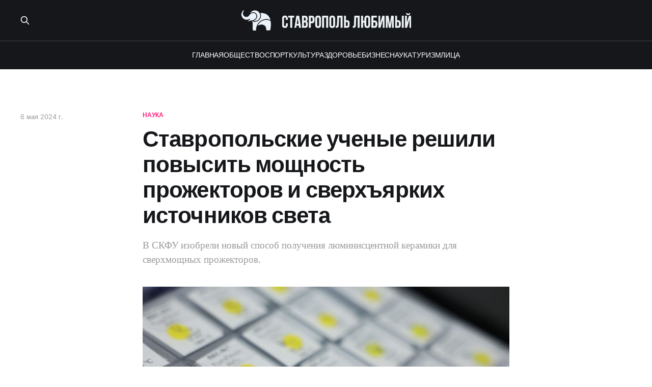

--- FILE ---
content_type: text/html; charset=utf-8
request_url: https://lovestv.ru/stavropolskiie-uchienyie-rieshili-povysit-moshchnost-prozhiektorov-i-svierkhiarkikh-istochnikov-svieta/
body_size: 6119
content:
<!DOCTYPE html>
<html lang="ru">

<head>
    <meta charset="utf-8">
    <meta name="viewport" content="width=device-width, initial-scale=1">
    <title>Ставропольские ученые решили повысить мощность прожекторов и сверхъярких источников света</title>
    <link rel="stylesheet" href="/assets/built/screen.css?v=f9e096fbd4">

    <meta name="description" content="В СКФУ изобрели новый способ получения люминисцентной керамики для сверхмощных прожекторов.">
    <link rel="icon" href="https://lovestv.ru/content/images/size/w256h256/2023/07/square-1.png" type="image/png">
    <link rel="canonical" href="https://lovestv.ru/stavropolskiie-uchienyie-rieshili-povysit-moshchnost-prozhiektorov-i-svierkhiarkikh-istochnikov-svieta/">
    <meta name="referrer" content="no-referrer-when-downgrade">
    
    <meta property="og:site_name" content="Ставрополь любимый">
    <meta property="og:type" content="article">
    <meta property="og:title" content="Ставропольские ученые решили повысить мощность прожекторов и сверхъярких источников света">
    <meta property="og:description" content="В СКФУ изобрели новый способ получения люминисцентной керамики для сверхмощных прожекторов.">
    <meta property="og:url" content="https://lovestv.ru/stavropolskiie-uchienyie-rieshili-povysit-moshchnost-prozhiektorov-i-svierkhiarkikh-istochnikov-svieta/">
    <meta property="og:image" content="https://lovestv.ru/content/images/2024/05/1.jpeg">
    <meta property="article:published_time" content="2024-05-06T09:43:03.000Z">
    <meta property="article:modified_time" content="2024-05-06T09:43:03.000Z">
    <meta property="article:tag" content="наука">
    
    <meta property="article:publisher" content="https://www.facebook.com/ghost">
    <meta name="twitter:card" content="summary_large_image">
    <meta name="twitter:title" content="Ставропольские ученые решили повысить мощность прожекторов и сверхъярких источников света">
    <meta name="twitter:description" content="В СКФУ изобрели новый способ получения люминисцентной керамики для сверхмощных прожекторов.">
    <meta name="twitter:url" content="https://lovestv.ru/stavropolskiie-uchienyie-rieshili-povysit-moshchnost-prozhiektorov-i-svierkhiarkikh-istochnikov-svieta/">
    <meta name="twitter:image" content="https://lovestv.ru/content/images/2024/05/1.jpeg">
    <meta name="twitter:label1" content="Written by">
    <meta name="twitter:data1" content="Julia">
    <meta name="twitter:label2" content="Filed under">
    <meta name="twitter:data2" content="наука">
    <meta name="twitter:site" content="@ghost">
    <meta property="og:image:width" content="1280">
    <meta property="og:image:height" content="853">
    
    <script type="application/ld+json">
{
    "@context": "https://schema.org",
    "@type": "Article",
    "publisher": {
        "@type": "Organization",
        "name": "Ставрополь любимый",
        "url": "https://lovestv.ru/",
        "logo": {
            "@type": "ImageObject",
            "url": "https://lovestv.ru/content/images/2023/06/logo-8.png"
        }
    },
    "author": {
        "@type": "Person",
        "name": "Julia",
        "url": "https://lovestv.ru/author/julia/",
        "sameAs": []
    },
    "headline": "Ставропольские ученые решили повысить мощность прожекторов и сверхъярких источников света",
    "url": "https://lovestv.ru/stavropolskiie-uchienyie-rieshili-povysit-moshchnost-prozhiektorov-i-svierkhiarkikh-istochnikov-svieta/",
    "datePublished": "2024-05-06T09:43:03.000Z",
    "dateModified": "2024-05-06T09:43:03.000Z",
    "image": {
        "@type": "ImageObject",
        "url": "https://lovestv.ru/content/images/2024/05/1.jpeg",
        "width": 1280,
        "height": 853
    },
    "keywords": "наука",
    "description": "В СКФУ изобрели новый способ получения люминисцентной керамики для сверхмощных прожекторов.",
    "mainEntityOfPage": "https://lovestv.ru/stavropolskiie-uchienyie-rieshili-povysit-moshchnost-prozhiektorov-i-svierkhiarkikh-istochnikov-svieta/"
}
    </script>

    <meta name="generator" content="Ghost 5.53">
    <link rel="alternate" type="application/rss+xml" title="Ставрополь любимый" href="https://lovestv.ru/rss/">
    <script defer src="https://cdn.jsdelivr.net/ghost/portal@~2.33/umd/portal.min.js" data-i18n="false" data-ghost="https://lovestv.ru/" data-key="64e78b03c90a597c96e9139a79" data-api="https://lovestv.ru/ghost/api/content/" crossorigin="anonymous"></script><style id="gh-members-styles">.gh-post-upgrade-cta-content,
.gh-post-upgrade-cta {
    display: flex;
    flex-direction: column;
    align-items: center;
    font-family: -apple-system, BlinkMacSystemFont, 'Segoe UI', Roboto, Oxygen, Ubuntu, Cantarell, 'Open Sans', 'Helvetica Neue', sans-serif;
    text-align: center;
    width: 100%;
    color: #ffffff;
    font-size: 16px;
}

.gh-post-upgrade-cta-content {
    border-radius: 8px;
    padding: 40px 4vw;
}

.gh-post-upgrade-cta h2 {
    color: #ffffff;
    font-size: 28px;
    letter-spacing: -0.2px;
    margin: 0;
    padding: 0;
}

.gh-post-upgrade-cta p {
    margin: 20px 0 0;
    padding: 0;
}

.gh-post-upgrade-cta small {
    font-size: 16px;
    letter-spacing: -0.2px;
}

.gh-post-upgrade-cta a {
    color: #ffffff;
    cursor: pointer;
    font-weight: 500;
    box-shadow: none;
    text-decoration: underline;
}

.gh-post-upgrade-cta a:hover {
    color: #ffffff;
    opacity: 0.8;
    box-shadow: none;
    text-decoration: underline;
}

.gh-post-upgrade-cta a.gh-btn {
    display: block;
    background: #ffffff;
    text-decoration: none;
    margin: 28px 0 0;
    padding: 8px 18px;
    border-radius: 4px;
    font-size: 16px;
    font-weight: 600;
}

.gh-post-upgrade-cta a.gh-btn:hover {
    opacity: 0.92;
}</style>
    <script defer src="https://cdn.jsdelivr.net/ghost/sodo-search@~1.1/umd/sodo-search.min.js" data-key="64e78b03c90a597c96e9139a79" data-styles="https://cdn.jsdelivr.net/ghost/sodo-search@~1.1/umd/main.css" data-sodo-search="https://lovestv.ru/" crossorigin="anonymous"></script>
    
    <link href="https://lovestv.ru/webmentions/receive/" rel="webmention">
    <script defer src="/public/cards.min.js?v=f9e096fbd4"></script>
    <link rel="stylesheet" type="text/css" href="/public/cards.min.css?v=f9e096fbd4">
    <script defer src="/public/member-attribution.min.js?v=f9e096fbd4"></script><style>:root {--ghost-accent-color: #FF1A75;}</style>
    <meta name="yandex-verification" content="7afe668a31580a6a" />
</head>

<body class="post-template tag-science is-head-stacked has-serif-body is-head-dark">
<div class="gh-site">

    <header id="gh-head" class="gh-head gh-outer">
        <div class="gh-head-inner gh-inner">
            <div class="gh-head-brand">
                <div class="gh-head-brand-wrapper">
                    
                    <a class="gh-head-logo" href="https://lovestv.ru">
                            <img src="https://lovestv.ru/content/images/2023/06/logo-8.png" alt="Ставрополь любимый">
                    </a>
                    
                </div>
                <button class="gh-search gh-icon-btn" aria-label="Поиск по сайту" data-ghost-search><svg xmlns="http://www.w3.org/2000/svg" fill="none" viewBox="0 0 24 24" stroke="currentColor" stroke-width="2" width="20" height="20"><path stroke-linecap="round" stroke-linejoin="round" d="M21 21l-6-6m2-5a7 7 0 11-14 0 7 7 0 0114 0z"></path></svg></button>
                <button class="gh-burger"></button>
            </div>

            <nav class="gh-head-menu">
                <ul class="nav">
    <li class="nav-glavnaia"><a href="https://lovestv.ru/">ГЛАВНАЯ</a></li>
    <li class="nav-obshchiestvo"><a href="https://lovestv.ru/tag/society/">ОБЩЕСТВО</a></li>
    <li class="nav-sport"><a href="https://lovestv.ru/tag/sport/">СПОРТ</a></li>
    <li class="nav-kultura"><a href="https://lovestv.ru/tag/culture/">КУЛЬТУРА</a></li>
    <li class="nav-zdorovie"><a href="https://lovestv.ru/tag/health/">ЗДОРОВЬЕ</a></li>
    <li class="nav-biznies"><a href="https://lovestv.ru/tag/business/">БИЗНЕС</a></li>
    <li class="nav-nauka"><a href="https://lovestv.ru/tag/science/">НАУКА</a></li>
    <li class="nav-turizm"><a href="https://lovestv.ru/tag/tourism/">ТУРИЗМ</a></li>
    <li class="nav-litsa"><a href="https://lovestv.ru/tag/faces/">ЛИЦА</a></li>
</ul>

            </nav>

            <div class="gh-head-actions">
                    <button class="gh-search gh-icon-btn" aria-label="Поиск по сайту" data-ghost-search><svg xmlns="http://www.w3.org/2000/svg" fill="none" viewBox="0 0 24 24" stroke="currentColor" stroke-width="2" width="20" height="20"><path stroke-linecap="round" stroke-linejoin="round" d="M21 21l-6-6m2-5a7 7 0 11-14 0 7 7 0 0114 0z"></path></svg></button>
            </div>
        </div>
    </header>

    
<main class="gh-main">
        <article class="gh-article post tag-science">

            <header class="gh-article-header gh-canvas">
                    <a class="gh-article-tag" href="https://lovestv.ru/tag/science/">наука</a>

                <h1 class="gh-article-title">Ставропольские ученые решили повысить мощность прожекторов и сверхъярких источников света</h1>

                    <aside class="gh-article-sidebar">

        <div class="gh-article-meta">
            <div class="gh-article-meta-inner">
                <time class="gh-article-date" datetime="2024-05-06">6 мая 2024 г.</time>
            </div>
        </div>

    </aside>

                    <p class="gh-article-excerpt">В СКФУ изобрели новый способ получения люминисцентной керамики для сверхмощных прожекторов.</p>

                    <figure class="gh-article-image">
        <img
            srcset="/content/images/size/w300/2024/05/1.jpeg 300w,
                    /content/images/size/w720/2024/05/1.jpeg 720w,
                    /content/images/size/w960/2024/05/1.jpeg 960w,
                    /content/images/size/w1200/2024/05/1.jpeg 1200w,
                    /content/images/size/w2000/2024/05/1.jpeg 2000w"
            sizes="(max-width: 1200px) 100vw, 1200px"
            src="/content/images/size/w1200/2024/05/1.jpeg"
            alt="Ставропольские ученые решили повысить мощность прожекторов и сверхъярких источников света"
        >
            <figcaption>Фото Ильи Хачатуряна</figcaption>
    </figure>
            </header>

            <section class="gh-content gh-canvas">
                <p>Как пояснили «Ставрополю Любимому» в пресс-службе вуза, запатентованная технология даст возможность повысить мощность прожекторов и сверхъярких источников света. Работа ведется в рамках государственного задания и трех проектов Российского научного фонда (РНФ).</p>
<figure class="kg-card kg-image-card"><img src="https://lovestv.ru/content/images/2024/05/2.jpeg" class="kg-image" alt loading="lazy" width="1280" height="853" srcset="https://lovestv.ru/content/images/size/w600/2024/05/2.jpeg 600w, https://lovestv.ru/content/images/size/w1000/2024/05/2.jpeg 1000w, https://lovestv.ru/content/images/2024/05/2.jpeg 1280w" sizes="(min-width: 720px) 720px"></figure>
<p>Речь идет об инновационном методе получения преобразователя излучения для источников белого света, обладающего высокой теплопроводностью и эффективностью преобразования света.</p>
<figure class="kg-card kg-image-card"><img src="https://lovestv.ru/content/images/2024/05/3.jpeg" class="kg-image" alt loading="lazy" width="1280" height="853" srcset="https://lovestv.ru/content/images/size/w600/2024/05/3.jpeg 600w, https://lovestv.ru/content/images/size/w1000/2024/05/3.jpeg 1000w, https://lovestv.ru/content/images/2024/05/3.jpeg 1280w" sizes="(min-width: 720px) 720px"></figure>
<p>«Использование разработки ученых СКФУ обеспечит реализацию приоритетов научно-технологического развития России в части экологичной и ресурсосберегающей энергетики. Уверен, что подобные технологические инновации усиливают отечественные позиции на международных рынках и стимулируют создание новых производств в энергетической отрасли», – поделился комментарием ректор СКФУ <strong>Дмитрий Беспалов.</strong></p>
<p>В СКФУ уже созданы экспериментальные образцы, а способ получения люминисцентной керамики, содержащей фазу YAG.CE, запатентовали.</p>
            </section>

        </article>

                <div class="gh-read-next gh-canvas">
                <section class="gh-pagehead">
                    <h4 class="gh-pagehead-title">Вам также понравится</h4>
                </section>

                <div class="gh-topic gh-topic-grid">
                    <div class="gh-topic-content">
                            <article class="gh-card post">
    <a class="gh-card-link" href="/ighrovaia-rieabilitatsiia-v-stavropolskom-vuzie-izuchaiut-vliianiie-kibiersporta-na-rabotu-mozgha/">
            <figure class="gh-card-image">
                <img
                    srcset="/content/images/size/w300/2024/10/----.jpg 300w,
                            /content/images/size/w720/2024/10/----.jpg 720w,
                            /content/images/size/w960/2024/10/----.jpg 960w,
                            /content/images/size/w1200/2024/10/----.jpg 1200w,
                            /content/images/size/w2000/2024/10/----.jpg 2000w"
                    sizes="(max-width: 1200px) 100vw, 1200px"
                    src="/content/images/size/w720/2024/10/----.jpg"
                    alt="Игровая реабилитация: в Ставропольском вузе изучают влияние киберспорта на работу мозга"
                >
            </figure>

        <div class="gh-card-wrapper">
            <header class="gh-card-header">
                <h3 class="gh-card-title">Игровая реабилитация: в Ставропольском вузе изучают влияние киберспорта на работу мозга</h3>
            </header>

                    <div class="gh-card-excerpt">Негативные эмоции способен нейтрализовать киберспорт.</div>

            <footer class="gh-card-footer">
                <time class="gh-card-date" datetime="2024-10-07">7 окт. 2024 г.</time>
            </footer>
        </div>
    </a>
</article>                            <article class="gh-card post">
    <a class="gh-card-link" href="/na-stavropolie-arkhieologhi-raskopali-piat-kurghannykh-moghilnikov/">
            <figure class="gh-card-image">
                <img
                    srcset="/content/images/size/w300/2025/09/2025-09-23_10-40-11.png 300w,
                            /content/images/size/w720/2025/09/2025-09-23_10-40-11.png 720w,
                            /content/images/size/w960/2025/09/2025-09-23_10-40-11.png 960w,
                            /content/images/size/w1200/2025/09/2025-09-23_10-40-11.png 1200w,
                            /content/images/size/w2000/2025/09/2025-09-23_10-40-11.png 2000w"
                    sizes="(max-width: 1200px) 100vw, 1200px"
                    src="/content/images/size/w720/2025/09/2025-09-23_10-40-11.png"
                    alt="На Ставрополье археологи раскопали пять курганных могильников"
                >
            </figure>

        <div class="gh-card-wrapper">
            <header class="gh-card-header">
                <h3 class="gh-card-title">На Ставрополье археологи раскопали пять курганных могильников</h3>
            </header>

                    <div class="gh-card-excerpt">Как утверждают эксперты, такого рода находки дают возможность понять, каким был социальный и культурный облик жителей Северного Кавказа на протяжении трех тысячелетий.</div>

            <footer class="gh-card-footer">
                <time class="gh-card-date" datetime="2025-09-23">23 сент. 2025 г.</time>
            </footer>
        </div>
    </a>
</article>                            <article class="gh-card post">
    <a class="gh-card-link" href="/stavropoliets-iz-naukoghrada-v-dubnie-rasskazal-o-poghruzhienii-v-tainy-iadra/">
            <figure class="gh-card-image">
                <img
                    srcset="/content/images/size/w300/2025/08/2025-08-26_17-38-51.png 300w,
                            /content/images/size/w720/2025/08/2025-08-26_17-38-51.png 720w,
                            /content/images/size/w960/2025/08/2025-08-26_17-38-51.png 960w,
                            /content/images/size/w1200/2025/08/2025-08-26_17-38-51.png 1200w,
                            /content/images/size/w2000/2025/08/2025-08-26_17-38-51.png 2000w"
                    sizes="(max-width: 1200px) 100vw, 1200px"
                    src="/content/images/size/w720/2025/08/2025-08-26_17-38-51.png"
                    alt="Ставрополец из наукограда в Дубне рассказал о погружении в тайны ядра"
                >
            </figure>

        <div class="gh-card-wrapper">
            <header class="gh-card-header">
                <h3 class="gh-card-title">Ставрополец из наукограда в Дубне рассказал о погружении в тайны ядра</h3>
            </header>

                    <div class="gh-card-excerpt">Ставропольский физик Алексей Боярский отправился за шлифовкой знаний в МИРЭА в подмосковную Дубну полвека назад.</div>

            <footer class="gh-card-footer">
                <time class="gh-card-date" datetime="2025-08-26">26 авг. 2025 г.</time>
            </footer>
        </div>
    </a>
</article>                    </div>
                </div>
            </div>

        </main>

    <footer class="gh-foot gh-outer">
        <div class="gh-foot-inner gh-inner">
            <nav class="gh-foot-menu">
                <ul class="nav">
    <li class="nav-glavnaia"><a href="https://lovestv.ru/">ГЛАВНАЯ</a></li>
    <li class="nav-obshchiestvo"><a href="https://lovestv.ru/tag/society/">ОБЩЕСТВО</a></li>
    <li class="nav-sport"><a href="https://lovestv.ru/tag/sport/">СПОРТ</a></li>
    <li class="nav-kultura"><a href="https://lovestv.ru/tag/culture/">КУЛЬТУРА</a></li>
    <li class="nav-zdorovie"><a href="https://lovestv.ru/tag/health/">ЗДОРОВЬЕ</a></li>
    <li class="nav-biznies"><a href="https://lovestv.ru/tag/business/">БИЗНЕС</a></li>
    <li class="nav-nauka"><a href="https://lovestv.ru/tag/science/">НАУКА</a></li>
    <li class="nav-turizm"><a href="https://lovestv.ru/tag/tourism/">ТУРИЗМ</a></li>
    <li class="nav-o-nas"><a href="https://lovestv.ru/about/">О НАС</a></li>
    <li class="nav-litsa"><a href="https://lovestv.ru/tag/faces/">ЛИЦА</a></li>
</ul>

            </nav>

            <div class="gh-copyright">
                    Ставрополь любимый © 2026			
            </div>
        </div>
    </footer>

</div>

    <div class="pswp" tabindex="-1" role="dialog" aria-hidden="true">
    <div class="pswp__bg"></div>

    <div class="pswp__scroll-wrap">
        <div class="pswp__container">
            <div class="pswp__item"></div>
            <div class="pswp__item"></div>
            <div class="pswp__item"></div>
        </div>

        <div class="pswp__ui pswp__ui--hidden">
            <div class="pswp__top-bar">
                <div class="pswp__counter"></div>

                <button class="pswp__button pswp__button--close" title="Close (Esc)"></button>
                <button class="pswp__button pswp__button--share" title="Share"></button>
                <button class="pswp__button pswp__button--fs" title="Toggle fullscreen"></button>
                <button class="pswp__button pswp__button--zoom" title="Zoom in/out"></button>

                <div class="pswp__preloader">
                    <div class="pswp__preloader__icn">
                        <div class="pswp__preloader__cut">
                            <div class="pswp__preloader__donut"></div>
                        </div>
                    </div>
                </div>
            </div>

            <div class="pswp__share-modal pswp__share-modal--hidden pswp__single-tap">
                <div class="pswp__share-tooltip"></div>
            </div>

            <button class="pswp__button pswp__button--arrow--left" title="Previous (arrow left)"></button>
            <button class="pswp__button pswp__button--arrow--right" title="Next (arrow right)"></button>

            <div class="pswp__caption">
                <div class="pswp__caption__center"></div>
            </div>
        </div>
    </div>
</div>
<script src="/assets/built/main.min.js?v=f9e096fbd4"></script>

<!-- Yandex.Metrika counter -->
<script type="text/javascript" >
   (function(m,e,t,r,i,k,a){m[i]=m[i]||function(){(m[i].a=m[i].a||[]).push(arguments)};
   m[i].l=1*new Date();
   for (var j = 0; j < document.scripts.length; j++) {if (document.scripts[j].src === r) { return; }}
   k=e.createElement(t),a=e.getElementsByTagName(t)[0],k.async=1,k.src=r,a.parentNode.insertBefore(k,a)})
   (window, document, "script", "https://mc.yandex.ru/metrika/tag.js", "ym");

   ym(93049791, "init", {
        clickmap:true,
        trackLinks:true,
        accurateTrackBounce:true,
        webvisor:true
   });
</script>
<noscript><div><img src="https://mc.yandex.ru/watch/93049791" style="position:absolute; left:-9999px;" alt="" /></div></noscript>
<!-- /Yandex.Metrika counter -->

<!-- Top.Mail.Ru counter -->
<script type="text/javascript">
var _tmr = window._tmr || (window._tmr = []);
_tmr.push({id: "3482315", type: "pageView", start: (new Date()).getTime()});
(function (d, w, id) {
  if (d.getElementById(id)) return;
  var ts = d.createElement("script"); ts.type = "text/javascript"; ts.async = true; ts.id = id;
  ts.src = "https://top-fwz1.mail.ru/js/code.js";
  var f = function () {var s = d.getElementsByTagName("script")[0]; s.parentNode.insertBefore(ts, s);};
  if (w.opera == "[object Opera]") { d.addEventListener("DOMContentLoaded", f, false); } else { f(); }
})(document, window, "tmr-code");
</script>
<noscript><div><img src="https://top-fwz1.mail.ru/counter?id=3482315;js=na" style="position:absolute;left:-9999px;" alt="Top.Mail.Ru" /></div></noscript>
<!-- /Top.Mail.Ru counter -->

</body>

</html>
